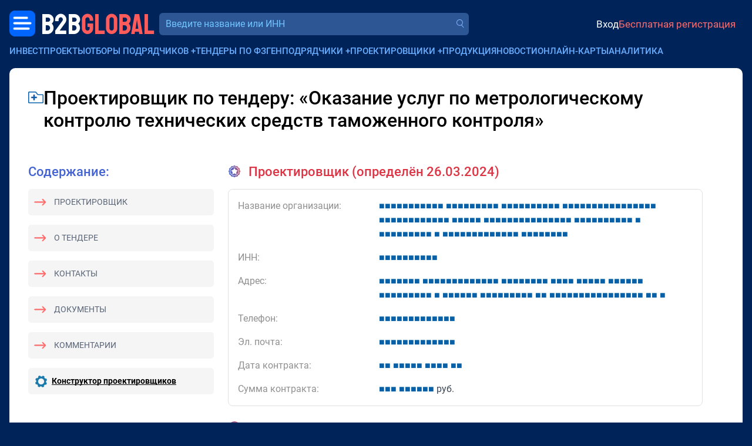

--- FILE ---
content_type: text/html; charset=utf-8
request_url: https://bbgl.ru/designer/5140324
body_size: 11987
content:
<!DOCTYPE html>
<html lang="ru">
<head>
		<title>Проектировщик Оказание услуг по метрологическому контролю технических средств таможенного контроля</title>
	<meta charset="UTF-8">
	<meta name="description" content="Проектировщик - Оказание услуг по метрологическому контролю технических средств таможенного контроля 954&nbsp;162.00 руб. Контакты">
	<meta name="viewport" content="width=device-width, initial-scale=1.0, shrink-to-fit=no">
	<meta name="yandex-verification" content="389adbfe5a1c98c4">
	<meta name="google-site-verification" content="iu0D96Yi5JwDJVVagCeyfkLhScW-idIZP3dX3WIdW3U">
	<meta name="csrf-token" content="_Gzg2nJYD1L93NXMHx4PcsBf21A8baQR">

	<meta property="og:title" content="Проектировщик Оказание услуг по метрологическому контролю технических средств таможенного контроля" />
	<meta property="og:description" content="Проектировщик - Оказание услуг по метрологическому контролю технических средств таможенного контроля 954&nbsp;162.00 руб. Контакты" />
	
		<link href="/css/bootstrap/5.3.2/bootstrap.min.css" rel="stylesheet">
		<link href="/css/2.0/main.css?v=59bb9cf5" rel="stylesheet">
		<link href="/css/2.0/jquery.easymodal.css?1.019" rel="stylesheet">
	<link href="/css/2.0/toastr.min.css?0.008" rel="stylesheet">
	<link href="/css/2.0/tippy/shift-away.css" rel="stylesheet">
	<link id="favicon" rel="shortcut icon" href="/ico/favicon.png">

	<script>
	const debugMode = false;
	const isLogged = false;
		</script>

	<style>
	.section-header__logo-block .logo {
		font-size: 26px;
	}

	.crm-notifications-block__total {
		margin: 0;
	}

	.section-header__profile-info .recent-messages-count:before {
	    position: relative;
	    top: 1px;
		width: 28px;
	    height: 28px;
	}

	.company-search-input {
		font-size: 16px;
	}

	@media (min-width: 345px) {
		.section-header__logo-block .logo {
		    font-size: 35px;
		    line-height: 24px;
		}
	}

	@media (min-width: 767px) {

		.section-header__logo-block .logo {
		    font-size: 49px;
		    line-height: 24px;
		}
	}
	
	@media (max-width: 767px) {

		.section-header__profile-info {
		    font-size: 14px;
		}

		.section-header__profile-info .ai-suggestions-limit:before,
		.section-header__profile-info .recent-messages-count:before {
			width: 24px;
		    height: 24px;
		}
	}
	
	@media (max-width: 1199px) {

		.section-header__search-form-block {
			width: 100%;
		}
	}
	</style>

</head>
<body>

	<!-- Yandex.Metrika counter -->
	<script type="text/javascript" >
	   (function(m,e,t,r,i,k,a){m[i]=m[i]||function(){(m[i].a=m[i].a||[]).push(arguments)};
	   m[i].l=1*new Date();for(var j=0;j<document.scripts.length;j++){if(document.scripts[j].src===r){return;}}
	   k=e.createElement(t),a=e.getElementsByTagName(t)[0],k.async=1,k.src=r,a.parentNode.insertBefore(k,a)})
	   (window, document, "script", "https://mc.yandex.ru/metrika/tag.js", "ym");
	   ym(19691611, "init", {
	        clickmap:true,
	        trackLinks:true,
	        accurateTrackBounce:true,
	        webvisor:true
	   });
	</script>
	<noscript><div><img src="https://mc.yandex.ru/watch/19691611" style="position:absolute; left:-9999px;" alt="" /></div></noscript>
	<!-- /Yandex.Metrika counter -->

	<div id="progress-bar" style="display: none;"></div>
	<div class="wrapper">
		
		<header class="section-header container-fluid px-0 mt-1 mt-sm-0">
			<div class="d-flex align-items-center justify-content-between gap-2 flex-wrap">
				<div class="section-header__logo-block order-0 ms-1 ms-sm-0">
					<div class="menu-dropdown-button menu-left">
						<a href="javascript:;" class="menu-dropdown-button__button-left"></a>
						<div class="menu-dropdown-left-container">
							<div class="menu-dropdown-left-container__inner row g-0">
								
		                        <div class="col-md-6 d-flex flex-column justify-content-between gap-3" style="padding: 1rem 1.25rem; background-color: #163d76;">

		                        	<div>		                        		
			                        	<div class="menu-dropdown-left__close text-end d-sm-none mb-3">
			                        		<a href="javascript:;" class="menu-dropdown-left__close-btn">Закрыть</a>
			                        	</div>
			                            <div class="menu-dropdown-left__title">Коммерческие заказчики:</div>
			                            <div class="mt-2">
				                            <a href="https://bbgl.ru/obekty-stroitelstva">База строящихся объектов</a>
			                            </div>
			                            <div class="mt-2">
			                            	<a href="https://bbgl.ru/genpodryadchiki">Генподрядчики</a>
			                            </div>
			                            <div class="mt-2">
				                            <a href="https://bbgl.ru/projektirovshiki">Проектировщики</a>
				                        </div>
			                            <div class="mt-2">
				                            <a href="https://bbgl.ru/vybor_podryadchika">Отборы подрядчиков и поставщиков</a>
				                        </div>
			                            <div class="mt-2">
				                            <a href="https://bbgl.ru/news">Новости нового строительства</a>
										</div>
			                            <div class="my-2">
				                            <a href="https://bbgl.ru/maps/projects">Карты строительных инвестпроектов</a>
										</div>

			                            <div class="menu-dropdown-left__title mt-4">Государственные заказчики:</div>
			                            <div class="mt-2">
				                            <a href="https://bbgl.ru/tenders">Официальные тендеры</a>
				                        </div>
			                            <div class="mt-2">
				                            <a href="https://bbgl.ru/subcontracts">Подрядчики гособъектов</a>
				                        </div>
			                            <div class="mt-2">
				                            <a href="https://bbgl.ru/designers">Проектировщики гособъектов</a>
				                        </div>
		                        	</div>
		                        	<br>
		                            <div class="d-flex align-items-center justify-content-between gap-3 mb-2">
		                                <a href="https://c4bb.ru" class="menu-dropdown-left__logo">
		                                    <img src="/images/2.0/menu-crm-logo.png" alt="" style="width: 50px;">
		                                    <div style="color: #FF6A6A; font-size: 16px; line-height: 120%; width: 80px; margin-left: .75rem;">
		                                    	<div style="color: #69AEFF;">CRM</div>
		                                    	<div>
		                                    		<span style="color: #ffffff; font-size: 14px;">B2B</span><span style="color: #FF6A6A; font-size: 14px;">GLOBAL</span>
		                                    	</div>
		                                    </div>
		                                </a>
		                                <a href="https://bbgl.ru/help" class="menu-dropdown-left__logo">
		                                    <img src="/images/2.0/menu-question.png" alt="" style="width: 33px;">
		                                    <span style="font-size: 14px; line-height: 120%; width: 80px; margin-left: .75rem;">
		                                    	<span style="color: #ffffff;">Частые</span>
		                                    	<span style="color: #FF6A6A;">вопросы</span>
		                                    </span>
		                                </a>
		                            </div>

		                        </div>
		                        <div class="col-md-6 d-flex flex-column justify-content-between gap-3" style="padding: 1rem 1.25rem;background-color: #0d3166;">
		                        	<div>
			                        	<div>
				                            <a href="https://bbgl.ru/analytics" class="menu-dropdown-left__title">Аналитика</a>
			                        	</div>
			                            <div class="mt-2">
				                            <a href="https://bbgl.ru/pdf">PDF-обзоры</a>
										</div>
			                            <div class="mt-2">
			                            	<a href="https://bbgl.ru/analytics">Анализ рынков</a>
			                            </div>
			                            <div class="mt-2">
				                            <a href="https://bbgl.ru/analytics/prepared-cards">Выборки данных</a>
										</div>
			                            <div class="mt-2">
				                            <a href="https://bbgl.ru/report-builders">Конструкторы данных</a>
				                        </div>
			                            <div class="mt-2">
				                            <a href="https://bbgl.ru/analytics/regions">Активность регионов</a>
				                        </div>
			                            <div class="mt-2">
				                            <a href="https://bbgl.ru/analytics/my-cards">Моя картотека</a>
				                        </div>

			                            <div class="menu-dropdown-left__title mt-4">Премиальные сервисы</div>
			                            <div class="mt-2">
				                            <a href="https://bbnt.ru/phone-search">Проверка номера</a>
				                        </div>
			                            <div class="mt-2">
				                            <a href="https://bbnt.ru/contacts-search">Поиск контактов</a>
				                        </div>
			                            <div class="mt-2">
				                            <a href="https://bbgl.ru/api">API данных</a>
				                        </div>
		                        	</div>
		                        	<br>
		                            <div class="d-flex align-items-center justify-content-between gap-3 mb-2">
		                                <a href="https://bbnt.ru" class="menu-dropdown-left__logo">
		                                    <img src="/images/2.0/menu-network-logo.png" alt="" style="width: 33px;">
		                                    <span style="color: #FF6A6A; font-size: 14px; line-height: 120%; width: 80px; margin-left: .75rem;">
		                                    	<span style="color: #ffffff;">Деловая</span>
		                                    	<span style="color: #FF6A6A;">сеть</span>
		                                    </span>
		                                </a>
		                                <a href="https://bbnt.ru/company-products" class="menu-dropdown-left__logo">
		                                    <img src="/images/2.0/menu-products.png" alt="" style="width: 36px; position: relative; top: -2px;">
		                                    <span style="color: #FF6A6A; font-size: 14px; line-height: 120%; width: 80px; margin-left: .75rem;">
		                                    	<span style="color: #ffffff;">Продукция</span>
		                                    	<span style="color: #FF6A6A;">компаний</span>
		                                    </span>
		                                </a>
		                            </div>
		                        </div>

							</div>
						</div>
					</div>
					<a href="https://bbgl.ru" class="logo ms-1">
	                    <span class="logo-text-1">B2B</span>
	                    <span class="logo-text-2">GLOBAL</span>
	                </a>
				</div>

				<div class="section-header__search-form-block ms-xl-2 order-5 order-xl-1 flex-fill">
					<form id="searchform_header" method="get" action="/searcher" autocomplete="off" class="d-block w-100">
						<div class="section-header__company-search-block mt-0 mt-1__ mt-lg-0__">
							<input type="text" name="query_all" value="" onkeyup="lookup_company(this, this.value);" onpaste="var $this=$(this); setTimeout(function(){$this.trigger('keyup');}, 100);" class="company-search-input" placeholder="Введите название или ИНН" data-suggestions-width="550">
							<a href="" class="company-search-submit"></a>
							<div class="suggestions"></div>
						</div>
					</form>
				</div>

				<div class="d-flex align-items-center justify-content-end flex-fill order-2 gap-2">
															<div class="section-header__profile-info py-2 py-sm-0 justify-content-start justify-content-sm-end ms-4 ps-3 ms-sm-0 ps-sm-0 flex-fill">
	                    <a href="https://bbnt.ru/signin?act=doSignInApp&source=https%3A%2F%2Fbbgl.ru%2Fdesigner%2F5140324" class="profile-signin">Вход</a>
	                    <a href="https://bbnt.ru/signup" class="profile-signup">Бесплатная регистрация</a>
					</div>
					
				</div>

								
	        				</div>
		</header>

		<div class="section-top-menu container-fluid mt-2 g-0 d-none d-xl-block">
			<ul class="section-top-menu__items list-inline m-0">
				<li class="list-inline-item">
					<a href="/obekty-stroitelstva">Инвестпроекты</a>
				</li>
				<li class="list-inline-item has-submenu">
					<a href="javascript:;">Отборы подрядчиков</a> <span class="submenu-target">+</span>
					<ul class="section-top-menu__submenu-list">
	                    <li>
	                        <a href="/otbory">В проектах и новостях</a>
	                    </li>
	                    <li>
	                        <a href="/vybor_podryadchika">На сайте</a>
	                    </li>
                    </ul>
				</li>
				<li class="list-inline-item">
					<a href="/oficialnye_tendery">Тендеры по ФЗ</a>
				</li>
				<li class="list-inline-item has-submenu">
					<a href="javascript:;">Генподрядчики</a> <span class="submenu-target">+</span>
					<ul class="section-top-menu__submenu-list">
	                    <li>
	                        <a href="/genpodryadchiki">Частные проекты</a>
	                    </li>
	                    <li>
	                        <a href="/subcontracts">Госпроекты</a>
	                    </li>
                    </ul>
				</li>
				<li class="list-inline-item has-submenu">
					<a href="javascript:;">Проектировщики</a> <span class="submenu-target">+</span>
					<ul class="section-top-menu__submenu-list">
	                    <li>
	                        <a href="/projektirovshiki">Частные проекты</a>
	                    </li>
	                    <li>
	                        <a href="/designers">Госпроекты</a>
	                    </li>
                    </ul>
				</li>
				<li class="list-inline-item">
					<a href="https://bbnt.ru/company-products">Продукция</a>
				</li>
				<li class="list-inline-item">
					<a href="/news">Новости</a>
				</li>
				<li class="list-inline-item">
					<a href="/maps/projects">Онлайн-карты</a>
				</li>
				<li class="list-inline-item">
					<a href="/analytics">Аналитика</a>
				</li>
			</ul>
		</div>

		
<style>
.section-page-main {
	background-color: #ffffff;
	padding: 2rem;
}

.tender-title {
	font-size: 32px;
	font-weight: 500;
	line-height: 120%;
	letter-spacing: 0;
	max-width: 90%;
	word-break: break-word;
}

.section-title {
    font-size: 22px;
    font-weight: 500;
    line-height: 120%;
    color: #4564D3;
}

.sidebar-content-block {
    border-radius: 5px;
    background: rgb(245, 245, 245);
    padding: 0.75rem;
    font-size: 14px;
}

.menu-link {
	color: #596576;
	text-transform: uppercase;
}

.menu-link.icon-l-arrow {
	position: relative;
	margin-left: 32px;
}

.menu-link.icon-l-arrow:before {
	content: '';
    display: block;
    position: absolute;
    top: -3px;
    left: -34px;
    width: 24px;
    height: 23px;
    background-image: url(/images/2.0/icons/icon-l-arrow.png);
    background-repeat: no-repeat;
    background-size: contain;
    transform: rotate(180deg);
}

.info-item-title {
	width: 240px;
	color: #909090;
}

.tender-text {
    font-size: 16px;
    font-weight: 400;
    /*line-height: 130%;*/
    letter-spacing: 0;
    color: #3C4656;
}

.similar-tenders__title {
    font-size: 35px;
    font-weight: 400;
    line-height: 35px;
}

.l-w-arrow {
    width: 140px;
    height: 35px;
    background-image: url(/images/2.0/l-w-arrow.png?1.0);
    background-repeat: no-repeat;
    background-size: contain;
    background-position: center;
}

.text-gradient {
    background-image: linear-gradient(to right, #4d51d1 10%, #C35F83 40%);
    color: transparent;
    -webkit-background-clip: text;
}

.disabled {
    opacity: .8;
    pointer-events: none;
}

.tender-contract-block {
	border: 1px #e2e0e0 solid;
    border-radius: 8px;
    padding: 1rem;
}

.tender-contractor-portrait-suggestion-block {
/*
	border: 2px #e2e0e0 dashed;
    border-radius: 8px;
    padding: 1rem;
    border-top: 1px #e2e0e0 solid;
    padding-top: 1.5rem;
*/
}

.h-line-solid {
    border-top: 1px #e2e0e0 solid;
    margin: 1.5rem 0;
}

@media (max-width: 1199px) {

	.info-item-title {
		width: 100%;
	}
}
</style>

<main class="section-page-main container-fluid mt-3" style="min-height: 50vh;">

	<div class="d-flex align-items-start gap-2">
		<a href="javascript:;" onclick="return Folders.add('designer', 5140324);" class="article-item__popover-i-dir mt-2" data-tippy-content="Добавить в папку" style="width: 26px; height: 20px;"></a>
		<h1 class="tender-title">Проектировщик по тендеру: &laquo;Оказание услуг по метрологическому контролю технических средств таможенного контроля&raquo;</h1>
	</div>

	<div class="mt-5 d-lg-none">
		<div class="section-title">Содержание:</div>
		<div class="sidebar-content-block mt-3">
			<a href="#tender-contractor" class="menu-link icon-l-arrow">Проектировщик</a>
		</div>
		<div class="sidebar-content-block mt-3">
			<a href="#tender-info" class="menu-link icon-l-arrow">О тендере</a>
		</div>
		<div class="sidebar-content-block mt-3">
			<a href="#tender-contacts" class="menu-link icon-l-arrow">Контакты</a>
		</div>
		<div class="sidebar-content-block mt-3">
			<a href="#tender-attachments" class="menu-link icon-l-arrow">Документы</a>
		</div>
		<div class="sidebar-content-block mt-3">
			<a href="#tender-comments" class="menu-link icon-l-arrow">Комментарии</a>
		</div>
	</div>

	<div class="row mt-5">

		<div class="section-page-main__sidebar s-wide col-lg-auto d-none d-lg-block">

			<div class="d-none d-lg-block">
				<div class="section-title">Содержание:</div>
				<div class="sidebar-content-block mt-3">
					<a href="#tender-contractor" class="menu-link icon-l-arrow">Проектировщик</a>
				</div>
				<div class="sidebar-content-block mt-3">
					<a href="#tender-info" class="menu-link icon-l-arrow">О тендере</a>
				</div>
				<div class="sidebar-content-block mt-3">
					<a href="#tender-contacts" class="menu-link icon-l-arrow">Контакты</a>
				</div>
				<div class="sidebar-content-block mt-3">
					<a href="#tender-attachments" class="menu-link icon-l-arrow">Документы</a>
				</div>
				<div class="sidebar-content-block mt-3">
					<a href="#tender-comments" class="menu-link icon-l-arrow">Комментарии</a>
				</div>
			</div>

			
			
			<div class="sidebar-content-block mt-3">
				<div class="d-flex align-items-center">
					<img src="/images/icon/icon-zum-settings.png" width="20" height="20">
					<a href="/report-tender-top-designers" class="fw-bold text-black u-cb-link ms-2">Конструктор проектировщиков</a>		
				</div>
			</div>

		</div>

		<div class="section-page-main__content tender-text col-md pe-3 pe-lg-5">

						<a name="tender-contractor"></a>
			<div class="tender-contracts-list">

				<div class="section-title title-icon icon-winner text-danger mb-3">
										Проектировщик (определён 26.03.2024)
									</div>

				
								<div class="tender-contract-block" data-tender-id="5140324" data-contract-id="4252316" data-contractor-inn="5262006584">

					<div class="row">
						<div class="info-item-title col-xl-3">Название организации:</div>
						<div class="col-xl">
							
														
							    								    <!--noindex-->
								    <a href="javascript:;" onclick="return Popup.get('signin-blueaccess');" class="blueaccess" rel="nofollow"><span class="s">&#9632;</span><span class="s">&#9632;</span><span class="s">&#9632;</span><span class="s">&#9632;</span><span class="s">&#9632;</span><span class="s">&#9632;</span><span class="s">&#9632;</span><span class="s">&#9632;</span><span class="s">&#9632;</span><span class="s">&#9632;</span><span class="s">&#9632;</span> <span class="s">&#9632;</span><span class="s">&#9632;</span><span class="s">&#9632;</span><span class="s">&#9632;</span><span class="s">&#9632;</span><span class="s">&#9632;</span><span class="s">&#9632;</span><span class="s">&#9632;</span><span class="s">&#9632;</span>  <span class="s">&#9632;</span><span class="s">&#9632;</span><span class="s">&#9632;</span><span class="s">&#9632;</span><span class="s">&#9632;</span><span class="s">&#9632;</span><span class="s">&#9632;</span><span class="s">&#9632;</span><span class="s">&#9632;</span><span class="s">&#9632;</span> <span class="s">&#9632;</span><span class="s">&#9632;</span><span class="s">&#9632;</span><span class="s">&#9632;</span><span class="s">&#9632;</span><span class="s">&#9632;</span><span class="s">&#9632;</span><span class="s">&#9632;</span><span class="s">&#9632;</span><span class="s">&#9632;</span><span class="s">&#9632;</span><span class="s">&#9632;</span><span class="s">&#9632;</span><span class="s">&#9632;</span><span class="s">&#9632;</span><span class="s">&#9632;</span> <span class="s">&#9632;</span><span class="s">&#9632;</span><span class="s">&#9632;</span><span class="s">&#9632;</span><span class="s">&#9632;</span><span class="s">&#9632;</span><span class="s">&#9632;</span><span class="s">&#9632;</span><span class="s">&#9632;</span><span class="s">&#9632;</span><span class="s">&#9632;</span><span class="s">&#9632;</span> <span class="s">&#9632;</span><span class="s">&#9632;</span><span class="s">&#9632;</span><span class="s">&#9632;</span><span class="s">&#9632;</span> <span class="s">&#9632;</span><span class="s">&#9632;</span><span class="s">&#9632;</span><span class="s">&#9632;</span><span class="s">&#9632;</span><span class="s">&#9632;</span><span class="s">&#9632;</span><span class="s">&#9632;</span><span class="s">&#9632;</span><span class="s">&#9632;</span><span class="s">&#9632;</span><span class="s">&#9632;</span><span class="s">&#9632;</span><span class="s">&#9632;</span><span class="s">&#9632;</span> <span class="s">&#9632;</span><span class="s">&#9632;</span><span class="s">&#9632;</span><span class="s">&#9632;</span><span class="s">&#9632;</span><span class="s">&#9632;</span><span class="s">&#9632;</span><span class="s">&#9632;</span><span class="s">&#9632;</span><span class="s">&#9632;</span> <span class="s">&#9632;</span> <span class="s">&#9632;</span><span class="s">&#9632;</span><span class="s">&#9632;</span><span class="s">&#9632;</span><span class="s">&#9632;</span><span class="s">&#9632;</span><span class="s">&#9632;</span><span class="s">&#9632;</span><span class="s">&#9632;</span> <span class="s">&#9632;</span> <span class="s">&#9632;</span><span class="s">&#9632;</span><span class="s">&#9632;</span><span class="s">&#9632;</span><span class="s">&#9632;</span><span class="s">&#9632;</span><span class="s">&#9632;</span><span class="s">&#9632;</span><span class="s">&#9632;</span><span class="s">&#9632;</span><span class="s">&#9632;</span><span class="s">&#9632;</span><span class="s">&#9632;</span> <span class="s">&#9632;</span><span class="s">&#9632;</span><span class="s">&#9632;</span><span class="s">&#9632;</span><span class="s">&#9632;</span><span class="s">&#9632;</span><span class="s">&#9632;</span><span class="s">&#9632;</span></a>
								    <!--/noindex-->
								    
							
						</div>
					</div>

					<div class="row mt-3">
						<div class="info-item-title col-xl-3">ИНН:</div>
						<div class="col-xl">    <!--noindex-->
    <a href="javascript:;" onclick="return Popup.get('signin-blueaccess');" class="blueaccess" rel="nofollow"><span class="s">&#9632;</span><span class="s">&#9632;</span><span class="s">&#9632;</span><span class="s">&#9632;</span><span class="s">&#9632;</span><span class="s">&#9632;</span><span class="s">&#9632;</span><span class="s">&#9632;</span><span class="s">&#9632;</span><span class="s">&#9632;</span></a>
    <!--/noindex--></div>
					</div>
					<div class="row mt-3">
						<div class="info-item-title col-xl-3">Адрес:</div>
						<div class="col-xl">    <!--noindex-->
    <a href="javascript:;" onclick="return Popup.get('signin-blueaccess');" class="blueaccess" rel="nofollow"><span class="s">&#9632;</span><span class="s">&#9632;</span><span class="s">&#9632;</span><span class="s">&#9632;</span><span class="s">&#9632;</span><span class="s">&#9632;</span><span class="s">&#9632;</span> <span class="s">&#9632;</span><span class="s">&#9632;</span><span class="s">&#9632;</span><span class="s">&#9632;</span><span class="s">&#9632;</span><span class="s">&#9632;</span><span class="s">&#9632;</span><span class="s">&#9632;</span><span class="s">&#9632;</span><span class="s">&#9632;</span><span class="s">&#9632;</span><span class="s">&#9632;</span><span class="s">&#9632;</span> <span class="s">&#9632;</span><span class="s">&#9632;</span><span class="s">&#9632;</span><span class="s">&#9632;</span><span class="s">&#9632;</span><span class="s">&#9632;</span><span class="s">&#9632;</span><span class="s">&#9632;</span> <span class="s">&#9632;</span><span class="s">&#9632;</span><span class="s">&#9632;</span><span class="s">&#9632;</span> <span class="s">&#9632;</span><span class="s">&#9632;</span><span class="s">&#9632;</span><span class="s">&#9632;</span><span class="s">&#9632;</span> <span class="s">&#9632;</span><span class="s">&#9632;</span><span class="s">&#9632;</span><span class="s">&#9632;</span><span class="s">&#9632;</span><span class="s">&#9632;</span> <span class="s">&#9632;</span><span class="s">&#9632;</span><span class="s">&#9632;</span><span class="s">&#9632;</span><span class="s">&#9632;</span><span class="s">&#9632;</span><span class="s">&#9632;</span><span class="s">&#9632;</span><span class="s">&#9632;</span> <span class="s">&#9632;</span> <span class="s">&#9632;</span><span class="s">&#9632;</span><span class="s">&#9632;</span><span class="s">&#9632;</span><span class="s">&#9632;</span><span class="s">&#9632;</span> <span class="s">&#9632;</span><span class="s">&#9632;</span><span class="s">&#9632;</span><span class="s">&#9632;</span><span class="s">&#9632;</span><span class="s">&#9632;</span><span class="s">&#9632;</span><span class="s">&#9632;</span><span class="s">&#9632;</span> <span class="s">&#9632;</span><span class="s">&#9632;</span> <span class="s">&#9632;</span><span class="s">&#9632;</span><span class="s">&#9632;</span><span class="s">&#9632;</span><span class="s">&#9632;</span><span class="s">&#9632;</span><span class="s">&#9632;</span><span class="s">&#9632;</span><span class="s">&#9632;</span><span class="s">&#9632;</span><span class="s">&#9632;</span><span class="s">&#9632;</span><span class="s">&#9632;</span><span class="s">&#9632;</span><span class="s">&#9632;</span><span class="s">&#9632;</span> <span class="s">&#9632;</span><span class="s">&#9632;</span> <span class="s">&#9632;</span></a>
    <!--/noindex--></div>
					</div>

										<div class="row mt-3">
						<div class="info-item-title col-xl-3">Телефон:</div>
						<div class="col-xl">    <!--noindex-->
    <a href="javascript:;" onclick="return Popup.get('signin-blueaccess');" class="blueaccess" rel="nofollow"><span class="s">&#9632;</span><span class="s">&#9632;</span><span class="s">&#9632;</span><span class="s">&#9632;</span><span class="s">&#9632;</span><span class="s">&#9632;</span><span class="s">&#9632;</span><span class="s">&#9632;</span><span class="s">&#9632;</span><span class="s">&#9632;</span><span class="s">&#9632;</span><span class="s">&#9632;</span><span class="s">&#9632;</span></a>
    <!--/noindex--></div>
					</div>
					
										<div class="row mt-3">
						<div class="info-item-title col-xl-3">Эл. почта:</div>
						<div class="col-xl">    <!--noindex-->
    <a href="javascript:;" onclick="return Popup.get('signin-blueaccess');" class="blueaccess" rel="nofollow"><span class="s">&#9632;</span><span class="s">&#9632;</span><span class="s">&#9632;</span><span class="s">&#9632;</span><span class="s">&#9632;</span><span class="s">&#9632;</span><span class="s">&#9632;</span><span class="s">&#9632;</span><span class="s">&#9632;</span><span class="s">&#9632;</span><span class="s">&#9632;</span><span class="s">&#9632;</span><span class="s">&#9632;</span></a>
    <!--/noindex--></div>
					</div>
										
					<div class="row mt-3">
						<div class="info-item-title col-xl-3">Дата контракта:</div>
						<div class="col-xl">    <!--noindex-->
    <a href="javascript:;" onclick="return Popup.get('signin-blueaccess');" class="blueaccess" rel="nofollow"><span class="s">&#9632;</span><span class="s">&#9632;</span> <span class="s">&#9632;</span><span class="s">&#9632;</span><span class="s">&#9632;</span><span class="s">&#9632;</span><span class="s">&#9632;</span> <span class="s">&#9632;</span><span class="s">&#9632;</span><span class="s">&#9632;</span><span class="s">&#9632;</span> <span class="s">&#9632;</span><span class="s">&#9632;</span></a>
    <!--/noindex--></div>
					</div>
					<div class="row mt-3">
						<div class="info-item-title col-xl-3">Сумма контракта:</div>
						<div class="col-xl">    <!--noindex-->
    <a href="javascript:;" onclick="return Popup.get('signin-blueaccess');" class="blueaccess" rel="nofollow"><span class="s">&#9632;</span><span class="s">&#9632;</span><span class="s">&#9632;</span> <span class="s">&#9632;</span><span class="s">&#9632;</span><span class="s">&#9632;</span><span class="s">&#9632;</span><span class="s">&#9632;</span><span class="s">&#9632;</span></a>
    <!--/noindex--> руб.</div>
					</div>

														</div>
				<br>
							</div>
			
			<a name="tender-info"></a>
			<div class="section-title title-icon icon-info mb-4">О тендере</div>

			
						<div class="row mt-3">
				<div class="info-item-title col-xl-3">Название тендерной площадки:</div>
				<div class="col-xl">
					<div>
						ЭТП Газпромбанк					</div>
										<div>
												https://etpgpb.ru					</div>
										
				</div>
			</div>
			
			<div class="row mt-3">
				<div class="info-item-title col-xl-3">Описание:</div>
				<div class="col-xl">Оказание услуг по метрологическому контролю технических средств таможенного контроля</div>
			</div>
			<div class="row mt-3">
				<div class="info-item-title col-xl-3">Дата публикации:</div>
				<div class="col-xl">28 февраля 2024 г.</div>
			</div>
			<div class="row mt-3">
				<div class="info-item-title col-xl-3">Дата окончания подачи заявок:</div>
				<div class="col-xl">12 марта 2024 г.</div>
			</div>

			
						<div class="row p-3">
				<div class="info-item-title col-xl-3"></div>
				<div class="col-xl p-0">
				    <!--noindex-->
				    <a href="javascript:;" onclick="return Popup.get('signin-blueaccess');" class="btn btn-primary" rel="nofollow">Зарегистрируйтесь, чтобы открыть информацию</a>
				    <!--/noindex-->
				</div>
			</div>
			
			<div class="row mt-3">
				<div class="info-item-title col-xl-3">Заказчик тендера:</div>
				<div class="col-xl">
					
											    <!--noindex-->
    <a href="javascript:;" onclick="return Popup.get('signin-blueaccess');" class="blueaccess" rel="nofollow"><span class="s">&#9632;</span><span class="s">&#9632;</span><span class="s">&#9632;</span><span class="s">&#9632;</span><span class="s">&#9632;</span><span class="s">&#9632;</span><span class="s">&#9632;</span><span class="s">&#9632;</span><span class="s">&#9632;</span><span class="s">&#9632;</span><span class="s">&#9632;</span> <span class="s">&#9632;</span><span class="s">&#9632;</span><span class="s">&#9632;</span><span class="s">&#9632;</span><span class="s">&#9632;</span><span class="s">&#9632;</span><span class="s">&#9632;</span><span class="s">&#9632;</span><span class="s">&#9632;</span><span class="s">&#9632;</span> <span class="s">&#9632;</span><span class="s">&#9632;</span><span class="s">&#9632;</span><span class="s">&#9632;</span><span class="s">&#9632;</span><span class="s">&#9632;</span><span class="s">&#9632;</span><span class="s">&#9632;</span><span class="s">&#9632;</span><span class="s">&#9632;</span></a>
    <!--/noindex-->					
				</div>
			</div>
			<div class="row mt-3">
				<div class="info-item-title col-xl-3">ИНН:</div>
				<div class="col-xl">    <!--noindex-->
    <a href="javascript:;" onclick="return Popup.get('signin-blueaccess');" class="blueaccess" rel="nofollow"><span class="s">&#9632;</span><span class="s">&#9632;</span><span class="s">&#9632;</span><span class="s">&#9632;</span><span class="s">&#9632;</span><span class="s">&#9632;</span><span class="s">&#9632;</span><span class="s">&#9632;</span><span class="s">&#9632;</span><span class="s">&#9632;</span></a>
    <!--/noindex--></div>
			</div>
			<div class="row mt-3">
				<div class="info-item-title col-xl-3">Форма закупки:</div>
				<div class="col-xl">Электронный аукцион</div>
			</div>
			<div class="row mt-3">
				<div class="info-item-title col-xl-3">Регион:</div>
				<div class="col-xl">    <!--noindex-->
    <a href="javascript:;" onclick="return Popup.get('signin-blueaccess');" class="blueaccess" rel="nofollow"><span class="s">&#9632;</span><span class="s">&#9632;</span><span class="s">&#9632;</span><span class="s">&#9632;</span><span class="s">&#9632;</span><span class="s">&#9632;</span><span class="s">&#9632;</span><span class="s">&#9632;</span><span class="s">&#9632;</span><span class="s">&#9632;</span><span class="s">&#9632;</span><span class="s">&#9632;</span><span class="s">&#9632;</span> <span class="s">&#9632;</span><span class="s">&#9632;</span><span class="s">&#9632;</span><span class="s">&#9632;</span><span class="s">&#9632;</span><span class="s">&#9632;</span><span class="s">&#9632;</span></a>
    <!--/noindex--></div>
			</div>
			<div class="row mt-3">
				<div class="info-item-title col-xl-3">ФЗ:</div>
				<div class="col-xl">44</div>
			</div>
			<div class="row mt-3">
				<div class="info-item-title col-xl-3">ОКПД-2:</div>
				<div class="col-xl">
										<ul style="list-style: none; padding: 0; margin: 0;">
												<li class="mb-3">
							<div style="font-size: 14px; color: #909090;">71.12.40.129</div>
							<div>Услуги в области метрологии прочие, не включенные в другие группировки</div>
						</li>
											</ul>
					
				</div>
			</div>
			<div class="row mt-3">
				<div class="info-item-title col-xl-3">Цена:</div>
				<div class="col-xl">
					    <!--noindex-->
    <a href="javascript:;" onclick="return Popup.get('signin-blueaccess');" class="blueaccess" rel="nofollow"><span class="s">&#9632;</span><span class="s">&#9632;</span><span class="s">&#9632;</span><span class="s">&#9632;</span><span class="s">&#9632;</span><span class="s">&#9632;</span><span class="s">&#9632;</span><span class="s">&#9632;</span><span class="s">&#9632;</span><span class="s">&#9632;</span><span class="s">&#9632;</span><span class="s">&#9632;</span></a>
    <!--/noindex--> руб.				</div>
			</div>
			<br>
			<br>

			<a name="tender-contacts"></a>
			<div class="section-title title-icon icon-contacts mb-4">Контакты</div>

			<div class="row">
				<div class="info-item-title col-xl-3">Почтовый адрес:</div>
				<div class="col-xl">    <!--noindex-->
    <a href="javascript:;" onclick="return Popup.get('signin-blueaccess');" class="blueaccess" rel="nofollow"><span class="s">&#9632;</span><span class="s">&#9632;</span><span class="s">&#9632;</span><span class="s">&#9632;</span><span class="s">&#9632;</span><span class="s">&#9632;</span><span class="s">&#9632;</span><span class="s">&#9632;</span><span class="s">&#9632;</span><span class="s">&#9632;</span> <span class="s">&#9632;</span><span class="s">&#9632;</span><span class="s">&#9632;</span><span class="s">&#9632;</span><span class="s">&#9632;</span><span class="s">&#9632;</span><span class="s">&#9632;</span><span class="s">&#9632;</span><span class="s">&#9632;</span><span class="s">&#9632;</span> <span class="s">&#9632;</span><span class="s">&#9632;</span><span class="s">&#9632;</span><span class="s">&#9632;</span><span class="s">&#9632;</span><span class="s">&#9632;</span><span class="s">&#9632;</span> <span class="s">&#9632;</span><span class="s">&#9632;</span><span class="s">&#9632;</span><span class="s">&#9632;</span><span class="s">&#9632;</span><span class="s">&#9632;</span><span class="s">&#9632;</span><span class="s">&#9632;</span><span class="s">&#9632;</span><span class="s">&#9632;</span><span class="s">&#9632;</span><span class="s">&#9632;</span><span class="s">&#9632;</span> <span class="s">&#9632;</span><span class="s">&#9632;</span><span class="s">&#9632;</span><span class="s">&#9632;</span> <span class="s">&#9632;</span><span class="s">&#9632;</span><span class="s">&#9632;</span><span class="s">&#9632;</span><span class="s">&#9632;</span><span class="s">&#9632;</span> <span class="s">&#9632;</span><span class="s">&#9632;</span><span class="s">&#9632;</span><span class="s">&#9632;</span><span class="s">&#9632;</span><span class="s">&#9632;</span><span class="s">&#9632;</span><span class="s">&#9632;</span> <span class="s">&#9632;</span><span class="s">&#9632;</span> <span class="s">&#9632;</span><span class="s">&#9632;</span><span class="s">&#9632;</span><span class="s">&#9632;</span><span class="s">&#9632;</span> <span class="s">&#9632;</span><span class="s">&#9632;</span><span class="s">&#9632;</span><span class="s">&#9632;</span><span class="s">&#9632;</span><span class="s">&#9632;</span><span class="s">&#9632;</span><span class="s">&#9632;</span> <span class="s">&#9632;</span><span class="s">&#9632;</span><span class="s">&#9632;</span> <span class="s">&#9632;</span><span class="s">&#9632;</span> <span class="s">&#9632;</span><span class="s">&#9632;</span><span class="s">&#9632;</span><span class="s">&#9632;</span><span class="s">&#9632;</span><span class="s">&#9632;</span><span class="s">&#9632;</span><span class="s">&#9632;</span><span class="s">&#9632;</span> <span class="s">&#9632;</span></a>
    <!--/noindex--></div>
			</div>
			<div class="row mt-3">
				<div class="info-item-title col-xl-3">Фактический адрес:</div>
				<div class="col-xl">    <!--noindex-->
    <a href="javascript:;" onclick="return Popup.get('signin-blueaccess');" class="blueaccess" rel="nofollow"><span class="s">&#9632;</span><span class="s">&#9632;</span><span class="s">&#9632;</span><span class="s">&#9632;</span><span class="s">&#9632;</span><span class="s">&#9632;</span><span class="s">&#9632;</span><span class="s">&#9632;</span><span class="s">&#9632;</span><span class="s">&#9632;</span> <span class="s">&#9632;</span><span class="s">&#9632;</span><span class="s">&#9632;</span><span class="s">&#9632;</span><span class="s">&#9632;</span><span class="s">&#9632;</span><span class="s">&#9632;</span><span class="s">&#9632;</span><span class="s">&#9632;</span><span class="s">&#9632;</span> <span class="s">&#9632;</span><span class="s">&#9632;</span><span class="s">&#9632;</span><span class="s">&#9632;</span><span class="s">&#9632;</span><span class="s">&#9632;</span><span class="s">&#9632;</span> <span class="s">&#9632;</span><span class="s">&#9632;</span><span class="s">&#9632;</span><span class="s">&#9632;</span><span class="s">&#9632;</span><span class="s">&#9632;</span><span class="s">&#9632;</span><span class="s">&#9632;</span><span class="s">&#9632;</span><span class="s">&#9632;</span><span class="s">&#9632;</span><span class="s">&#9632;</span><span class="s">&#9632;</span> <span class="s">&#9632;</span><span class="s">&#9632;</span><span class="s">&#9632;</span><span class="s">&#9632;</span> <span class="s">&#9632;</span><span class="s">&#9632;</span><span class="s">&#9632;</span><span class="s">&#9632;</span><span class="s">&#9632;</span><span class="s">&#9632;</span> <span class="s">&#9632;</span><span class="s">&#9632;</span><span class="s">&#9632;</span><span class="s">&#9632;</span><span class="s">&#9632;</span><span class="s">&#9632;</span><span class="s">&#9632;</span><span class="s">&#9632;</span> <span class="s">&#9632;</span><span class="s">&#9632;</span> <span class="s">&#9632;</span><span class="s">&#9632;</span><span class="s">&#9632;</span><span class="s">&#9632;</span><span class="s">&#9632;</span> <span class="s">&#9632;</span><span class="s">&#9632;</span><span class="s">&#9632;</span><span class="s">&#9632;</span><span class="s">&#9632;</span><span class="s">&#9632;</span><span class="s">&#9632;</span><span class="s">&#9632;</span> <span class="s">&#9632;</span><span class="s">&#9632;</span><span class="s">&#9632;</span> <span class="s">&#9632;</span><span class="s">&#9632;</span> <span class="s">&#9632;</span><span class="s">&#9632;</span><span class="s">&#9632;</span><span class="s">&#9632;</span><span class="s">&#9632;</span><span class="s">&#9632;</span><span class="s">&#9632;</span><span class="s">&#9632;</span><span class="s">&#9632;</span> <span class="s">&#9632;</span></a>
    <!--/noindex--></div>
			</div>
			<div class="row mt-3">
				<div class="info-item-title col-xl-3">Контактное лицо:</div>
				<div class="col-xl">    <!--noindex-->
    <a href="javascript:;" onclick="return Popup.get('signin-blueaccess');" class="blueaccess" rel="nofollow"><span class="s">&#9632;</span><span class="s">&#9632;</span><span class="s">&#9632;</span><span class="s">&#9632;</span><span class="s">&#9632;</span> <span class="s">&#9632;</span><span class="s">&#9632;</span><span class="s">&#9632;</span><span class="s">&#9632;</span><span class="s">&#9632;</span><span class="s">&#9632;</span><span class="s">&#9632;</span> <span class="s">&#9632;</span><span class="s">&#9632;</span><span class="s">&#9632;</span><span class="s">&#9632;</span><span class="s">&#9632;</span><span class="s">&#9632;</span><span class="s">&#9632;</span><span class="s">&#9632;</span><span class="s">&#9632;</span><span class="s">&#9632;</span><span class="s">&#9632;</span><span class="s">&#9632;</span></a>
    <!--/noindex--></div>
			</div>
			<div class="row mt-3">
				<div class="info-item-title col-xl-3">E-mail:</div>
				<div class="col-xl">    <!--noindex-->
    <a href="javascript:;" onclick="return Popup.get('signin-blueaccess');" class="blueaccess" rel="nofollow"><span class="s">&#9632;</span><span class="s">&#9632;</span><span class="s">&#9632;</span><span class="s">&#9632;</span><span class="s">&#9632;</span><span class="s">&#9632;</span><span class="s">&#9632;</span><span class="s">&#9632;</span><span class="s">&#9632;</span><span class="s">&#9632;</span><span class="s">&#9632;</span><span class="s">&#9632;</span><span class="s">&#9632;</span><span class="s">&#9632;</span><span class="s">&#9632;</span><span class="s">&#9632;</span><span class="s">&#9632;</span><span class="s">&#9632;</span><span class="s">&#9632;</span><span class="s">&#9632;</span><span class="s">&#9632;</span><span class="s">&#9632;</span><span class="s">&#9632;</span><span class="s">&#9632;</span><span class="s">&#9632;</span><span class="s">&#9632;</span></a>
    <!--/noindex--></div>
			</div>
			<div class="row mt-3">
				<div class="info-item-title col-xl-3">Телефон:</div>
				<div class="col-xl">    <!--noindex-->
    <a href="javascript:;" onclick="return Popup.get('signin-blueaccess');" class="blueaccess" rel="nofollow"><span class="s">&#9632;</span><span class="s">&#9632;</span><span class="s">&#9632;</span><span class="s">&#9632;</span><span class="s">&#9632;</span><span class="s">&#9632;</span><span class="s">&#9632;</span><span class="s">&#9632;</span><span class="s">&#9632;</span><span class="s">&#9632;</span><span class="s">&#9632;</span><span class="s">&#9632;</span><span class="s">&#9632;</span></a>
    <!--/noindex--></div>
			</div>
			<div class="row mt-3">
				<div class="info-item-title col-xl-3">Факс:</div>
				<div class="col-xl">&mdash;</div>
			</div>
			<br>
			<br>

			<a name="tender-attachments"></a>
			<div class="section-title title-icon icon-attachments mb-4">Документы</div>

						<ul class="mb-0 ps-4" style="list-style: circle;">
								<li class="mt-3">
										<a href="javascript:;" onclick="return Popup.get('signin-blueaccess');" id="filename-2522918894" class="blueaccess"><span class="s">&#9632;</span><span class="s">&#9632;</span><span class="s">&#9632;</span><span class="s">&#9632;</span><span class="s">&#9632;</span><span class="s">&#9632;</span><span class="s">&#9632;</span><span class="s">&#9632;</span><span class="s">&#9632;</span><span class="s">&#9632;</span> <span class="s">&#9632;</span> <span class="s">&#9632;</span><span class="s">&#9632;</span><span class="s">&#9632;</span><span class="s">&#9632;</span><span class="s">&#9632;</span></a>
										
				</li>
								<li class="mt-3">
										<a href="javascript:;" onclick="return Popup.get('signin-blueaccess');" id="filename-2581859318" class="blueaccess"><span class="s">&#9632;</span><span class="s">&#9632;</span><span class="s">&#9632;</span><span class="s">&#9632;</span><span class="s">&#9632;</span><span class="s">&#9632;</span><span class="s">&#9632;</span><span class="s">&#9632;</span><span class="s">&#9632;</span><span class="s">&#9632;</span> <span class="s">&#9632;</span> <span class="s">&#9632;</span> <span class="s">&#9632;</span> <span class="s">&#9632;</span><span class="s">&#9632;</span><span class="s">&#9632;</span><span class="s">&#9632;</span><span class="s">&#9632;</span><span class="s">&#9632;</span><span class="s">&#9632;</span></a>
										
				</li>
								<li class="mt-3">
										<a href="javascript:;" onclick="return Popup.get('signin-blueaccess');" id="filename-3174853637" class="blueaccess"><span class="s">&#9632;</span><span class="s">&#9632;</span><span class="s">&#9632;</span><span class="s">&#9632;</span><span class="s">&#9632;</span><span class="s">&#9632;</span><span class="s">&#9632;</span><span class="s">&#9632;</span><span class="s">&#9632;</span><span class="s">&#9632;</span> <span class="s">&#9632;</span> <span class="s">&#9632;</span> <span class="s">&#9632;</span><span class="s">&#9632;</span><span class="s">&#9632;</span><span class="s">&#9632;</span><span class="s">&#9632;</span><span class="s">&#9632;</span><span class="s">&#9632;</span></a>
										
				</li>
								<li class="mt-3">
										<a href="javascript:;" onclick="return Popup.get('signin-blueaccess');" id="filename-1298975741" class="blueaccess"><span class="s">&#9632;</span><span class="s">&#9632;</span><span class="s">&#9632;</span><span class="s">&#9632;</span><span class="s">&#9632;</span><span class="s">&#9632;</span><span class="s">&#9632;</span><span class="s">&#9632;</span><span class="s">&#9632;</span><span class="s">&#9632;</span> <span class="s">&#9632;</span> <span class="s">&#9632;</span><span class="s">&#9632;</span><span class="s">&#9632;</span><span class="s">&#9632;</span><span class="s">&#9632;</span><span class="s">&#9632;</span></a>
										
				</li>
								<li class="mt-3">
										<a href="javascript:;" onclick="return Popup.get('signin-blueaccess');" id="filename-10775286" class="blueaccess"><span class="s">&#9632;</span><span class="s">&#9632;</span><span class="s">&#9632;</span><span class="s">&#9632;</span><span class="s">&#9632;</span><span class="s">&#9632;</span><span class="s">&#9632;</span><span class="s">&#9632;</span><span class="s">&#9632;</span><span class="s">&#9632;</span> <span class="s">&#9632;</span> <span class="s">&#9632;</span><span class="s">&#9632;</span><span class="s">&#9632;</span><span class="s">&#9632;</span><span class="s">&#9632;</span><span class="s">&#9632;</span></a>
										
				</li>
							</ul>
			
			<br>
			<br>

			
						<div>
								<a href="javascript:;" onclick="return Popup.get('signin-blueaccess');" class="btn btn-primary btn-wide">Подробнее</a>
							</div>
			
						<div class="mt-3">
								<a href="javascript:;" onclick="return Popup.get('signin-blueaccess');" class="btn btn-secondary btn-wide">Документация</a>
							</div>
			
						<div class="mt-3">
								<a href="javascript:;" onclick="return Popup.get('signin-blueaccess');" class="btn btn-light btn-wide">Журнал событий</a>
							</div>
			
			<div class="share-block mt-5">
				<div class="share-items">
					<a href="https://t.me/share/url?url=https%3A%2F%2Fbbgl.ru%2Fdesigner%2F5140324&text=Посмотри тендер: %D0%9E%D0%BA%D0%B0%D0%B7%D0%B0%D0%BD%D0%B8%D0%B5%20%D1%83%D1%81%D0%BB%D1%83%D0%B3%20%D0%BF%D0%BE%20%D0%BC%D0%B5%D1%82%D1%80%D0%BE%D0%BB%D0%BE%D0%B3%D0%B8%D1%87%D0%B5%D1%81%D0%BA%D0%BE%D0%BC%D1%83%20%D0%BA%D0%BE%D0%BD%D1%82%D1%80%D0%BE%D0%BB%D1%8E%20%D1%82%D0%B5%D1%85%D0%BD%D0%B8%D1%87%D0%B5%D1%81%D0%BA%D0%B8%D1%85%20%D1%81%D1%80%D0%B5%D0%B4%D1%81%D1%82%D0%B2%20%D1%82%D0%B0%D0%BC%D0%BE%D0%B6%D0%B5%D0%BD%D0%BD%D0%BE%D0%B3%D0%BE%20%D0%BA%D0%BE%D0%BD%D1%82%D1%80%D0%BE%D0%BB%D1%8F" target="_blank"><img src="/images/2.0/icons/icon-telegram.png" class="share-item-icon" alt="Telegram" data-tippy-content="Поделиться в Telegram"></a>
					<a href="https://api.whatsapp.com/send?text=Посмотри тендер: %D0%9E%D0%BA%D0%B0%D0%B7%D0%B0%D0%BD%D0%B8%D0%B5%20%D1%83%D1%81%D0%BB%D1%83%D0%B3%20%D0%BF%D0%BE%20%D0%BC%D0%B5%D1%82%D1%80%D0%BE%D0%BB%D0%BE%D0%B3%D0%B8%D1%87%D0%B5%D1%81%D0%BA%D0%BE%D0%BC%D1%83%20%D0%BA%D0%BE%D0%BD%D1%82%D1%80%D0%BE%D0%BB%D1%8E%20%D1%82%D0%B5%D1%85%D0%BD%D0%B8%D1%87%D0%B5%D1%81%D0%BA%D0%B8%D1%85%20%D1%81%D1%80%D0%B5%D0%B4%D1%81%D1%82%D0%B2%20%D1%82%D0%B0%D0%BC%D0%BE%D0%B6%D0%B5%D0%BD%D0%BD%D0%BE%D0%B3%D0%BE%20%D0%BA%D0%BE%D0%BD%D1%82%D1%80%D0%BE%D0%BB%D1%8F%20https%3A%2F%2Fbbgl.ru%2Fdesigner%2F5140324" target="_blank"><img src="/images/2.0/icons/icon-whatsapp.png" class="share-item-icon" alt="Whatsapp" data-tippy-content="Поделиться в WhatsApp"></a>
					<a href="https://vk.com/share.php?url=https%3A%2F%2Fbbgl.ru%2Fdesigner%2F5140324&title=Посмотри тендер: %D0%9E%D0%BA%D0%B0%D0%B7%D0%B0%D0%BD%D0%B8%D0%B5%20%D1%83%D1%81%D0%BB%D1%83%D0%B3%20%D0%BF%D0%BE%20%D0%BC%D0%B5%D1%82%D1%80%D0%BE%D0%BB%D0%BE%D0%B3%D0%B8%D1%87%D0%B5%D1%81%D0%BA%D0%BE%D0%BC%D1%83%20%D0%BA%D0%BE%D0%BD%D1%82%D1%80%D0%BE%D0%BB%D1%8E%20%D1%82%D0%B5%D1%85%D0%BD%D0%B8%D1%87%D0%B5%D1%81%D0%BA%D0%B8%D1%85%20%D1%81%D1%80%D0%B5%D0%B4%D1%81%D1%82%D0%B2%20%D1%82%D0%B0%D0%BC%D0%BE%D0%B6%D0%B5%D0%BD%D0%BD%D0%BE%D0%B3%D0%BE%20%D0%BA%D0%BE%D0%BD%D1%82%D1%80%D0%BE%D0%BB%D1%8F" target="_blank"><img src="/images/2.0/icons/icon-vk.png" class="share-item-icon" alt="VK" data-tippy-content="Поделиться в ВКонтакте"></a>
				</div>
				<div class="share-crm-button">
                                        <a href="javascript:;" onclick="return Popup.get('signin-blueaccess');" class="btn-crm-import btn-wide">Перенести в CRM</a>
                    				</div>
			</div>
			<br>

            
            	            <br>
	            <div class="similar-tenders__title mb-4">Тендеры, выигранные данным проектировщиком</div>
	            				<div class="article-item">
					<div class="article-item__top">
						<a href="/designer/6526216" class="article-item__title">Проведение периодической поверки/калибровки, КТС МИ (контроль технического состояния медицинских изделия), аттестации и МКС (метрологический контроль состояния) средств измерений ФГБУЗ КБ № 50 ФМБА России.</a>
					</div>
					<div class="article-item__bottom mt-3">
						<div class="d-flex align-items-center">
							<img src="/images/2.0/icons/icon-t-calendar-r.png" width="20" height="20" class="me-2">
							<span>4 сентября 2025 г.</span>
						</div>
						<div class="d-flex align-items-center mt-2">
							<img src="/images/2.0/icons/icon-t-money.png" width="20" height="20" class="me-2">
							<span>3 909 146.72 руб.</span>
						</div>
					</div>
				</div>
	            				<div class="article-item">
					<div class="article-item__top">
						<a href="/designer/6498111" class="article-item__title">Оказание услуг по поверке комплексов измерительных  с видеофиксацией "Кордон-М" и Скат-ПП</a>
					</div>
					<div class="article-item__bottom mt-3">
						<div class="d-flex align-items-center">
							<img src="/images/2.0/icons/icon-t-calendar-r.png" width="20" height="20" class="me-2">
							<span>25 августа 2025 г.</span>
						</div>
						<div class="d-flex align-items-center mt-2">
							<img src="/images/2.0/icons/icon-t-money.png" width="20" height="20" class="me-2">
							<span>1 300 000.00 руб.</span>
						</div>
					</div>
				</div>
	            				<div class="article-item">
					<div class="article-item__top">
						<a href="/designer/5941198" class="article-item__title">Поверка средств измерения</a>
					</div>
					<div class="article-item__bottom mt-3">
						<div class="d-flex align-items-center">
							<img src="/images/2.0/icons/icon-t-calendar-r.png" width="20" height="20" class="me-2">
							<span>24 февраля 2025 г.</span>
						</div>
						<div class="d-flex align-items-center mt-2">
							<img src="/images/2.0/icons/icon-t-money.png" width="20" height="20" class="me-2">
							<span>1 100 146.29 руб.</span>
						</div>
					</div>
				</div>
	            				<div class="article-item">
					<div class="article-item__top">
						<a href="/designer/5931875" class="article-item__title">Оказание услуг по поверке, калибровке и инструментальному контролю технического состояния средств измерения медицинского назначения</a>
					</div>
					<div class="article-item__bottom mt-3">
						<div class="d-flex align-items-center">
							<img src="/images/2.0/icons/icon-t-calendar-r.png" width="20" height="20" class="me-2">
							<span>20 февраля 2025 г.</span>
						</div>
						<div class="d-flex align-items-center mt-2">
							<img src="/images/2.0/icons/icon-t-money.png" width="20" height="20" class="me-2">
							<span>1 025 818.98 руб.</span>
						</div>
					</div>
				</div>
	            				<div class="article-item">
					<div class="article-item__top">
						<a href="/designer/5928280" class="article-item__title">Оказание услуг по поверке, калибровке и инструментальному контролю технического состояния средств измерения</a>
					</div>
					<div class="article-item__bottom mt-3">
						<div class="d-flex align-items-center">
							<img src="/images/2.0/icons/icon-t-calendar-r.png" width="20" height="20" class="me-2">
							<span>19 февраля 2025 г.</span>
						</div>
						<div class="d-flex align-items-center mt-2">
							<img src="/images/2.0/icons/icon-t-money.png" width="20" height="20" class="me-2">
							<span>1 798 321.58 руб.</span>
						</div>
					</div>
				</div>
	            				<div class="article-item">
					<div class="article-item__top">
						<a href="/designer/5922009" class="article-item__title">Оказание услуг  по поверке средств измерений  для нужд ФГБУ "ЦЛАТИ по ПФО"</a>
					</div>
					<div class="article-item__bottom mt-3">
						<div class="d-flex align-items-center">
							<img src="/images/2.0/icons/icon-t-calendar-r.png" width="20" height="20" class="me-2">
							<span>18 февраля 2025 г.</span>
						</div>
						<div class="d-flex align-items-center mt-2">
							<img src="/images/2.0/icons/icon-t-money.png" width="20" height="20" class="me-2">
							<span>1 290 040.09 руб.</span>
						</div>
					</div>
				</div>
	            				<div class="article-item">
					<div class="article-item__top">
						<a href="/designer/5911428" class="article-item__title">Поверка средств измерения</a>
					</div>
					<div class="article-item__bottom mt-3">
						<div class="d-flex align-items-center">
							<img src="/images/2.0/icons/icon-t-calendar-r.png" width="20" height="20" class="me-2">
							<span>14 февраля 2025 г.</span>
						</div>
						<div class="d-flex align-items-center mt-2">
							<img src="/images/2.0/icons/icon-t-money.png" width="20" height="20" class="me-2">
							<span>2 099 206.09 руб.</span>
						</div>
					</div>
				</div>
	            				<div class="article-item">
					<div class="article-item__top">
						<a href="/designer/5380476" class="article-item__title">Проведение периодической поверки средств измерений ФГБУЗ КБ№50 ФМБА России</a>
					</div>
					<div class="article-item__bottom mt-3">
						<div class="d-flex align-items-center">
							<img src="/images/2.0/icons/icon-t-calendar-r.png" width="20" height="20" class="me-2">
							<span>18 июня 2024 г.</span>
						</div>
						<div class="d-flex align-items-center mt-2">
							<img src="/images/2.0/icons/icon-t-money.png" width="20" height="20" class="me-2">
							<span>1 427 984.54 руб.</span>
						</div>
					</div>
				</div>
	            				<div class="article-item">
					<div class="article-item__top">
						<a href="/designer/5133660" class="article-item__title">Оказание услуг по поверке, калибровке и инструментальному контролю технического состояния средств измерений</a>
					</div>
					<div class="article-item__bottom mt-3">
						<div class="d-flex align-items-center">
							<img src="/images/2.0/icons/icon-t-calendar-r.png" width="20" height="20" class="me-2">
							<span>26 февраля 2024 г.</span>
						</div>
						<div class="d-flex align-items-center mt-2">
							<img src="/images/2.0/icons/icon-t-money.png" width="20" height="20" class="me-2">
							<span>1 964 423.99 руб.</span>
						</div>
					</div>
				</div>
	            				<div class="article-item">
					<div class="article-item__top">
						<a href="/designer/5122207" class="article-item__title">Поверка и калибровка средств измерения</a>
					</div>
					<div class="article-item__bottom mt-3">
						<div class="d-flex align-items-center">
							<img src="/images/2.0/icons/icon-t-calendar-r.png" width="20" height="20" class="me-2">
							<span>20 февраля 2024 г.</span>
						</div>
						<div class="d-flex align-items-center mt-2">
							<img src="/images/2.0/icons/icon-t-money.png" width="20" height="20" class="me-2">
							<span>2 103 245.12 руб.</span>
						</div>
					</div>
				</div>
	            	            <br>
	            <br>
	        
            	            <br>
	            <div class="similar-tenders__title mb-4">Проектировщики объектов похожей тематики</div>
	            				<div class="article-item">
					<div class="article-item__top">
						<a href="/designer/6899997" class="article-item__title">Оказание услуг по техническому обслуживанию и ремонту медицинского оборудования СПб ГБУЗ «Городская поликлиника № 86» в 2026 году.</a>
					</div>
					<div class="article-item__bottom mt-3">
						<div class="d-flex align-items-center">
							<img src="/images/2.0/icons/icon-t-calendar-r.png" width="20" height="20" class="me-2">
							<span>23 января 2026 г. - определён проектировщик данного объекта</span>
						</div>
						<div class="d-flex align-items-center mt-2">
							<img src="/images/2.0/icons/icon-t-money.png" width="20" height="20" class="me-2">
							<span>3 600 000.00 руб. - сумма контракта</span>
						</div>
					</div>
				</div>
	            				<div class="article-item">
					<div class="article-item__top">
						<a href="/designer/6823223" class="article-item__title">Оказание услуги по поверке, калибровке средств измерений и метрологическому контролю состояния медицинской техники</a>
					</div>
					<div class="article-item__bottom mt-3">
						<div class="d-flex align-items-center">
							<img src="/images/2.0/icons/icon-t-calendar-r.png" width="20" height="20" class="me-2">
							<span>23 января 2026 г. - определён проектировщик данного объекта</span>
						</div>
						<div class="d-flex align-items-center mt-2">
							<img src="/images/2.0/icons/icon-t-money.png" width="20" height="20" class="me-2">
							<span>1 480 959.29 руб. - сумма контракта</span>
						</div>
					</div>
				</div>
	            				<div class="article-item">
					<div class="article-item__top">
						<a href="/designer/6901400" class="article-item__title">Оказание услуг по поверке средств измерений и метрологическому контролю медицинского и прочего оборудования</a>
					</div>
					<div class="article-item__bottom mt-3">
						<div class="d-flex align-items-center">
							<img src="/images/2.0/icons/icon-t-calendar-r.png" width="20" height="20" class="me-2">
							<span>23 января 2026 г. - определён проектировщик данного объекта</span>
						</div>
						<div class="d-flex align-items-center mt-2">
							<img src="/images/2.0/icons/icon-t-money.png" width="20" height="20" class="me-2">
							<span>2 181 960.00 руб. - сумма контракта</span>
						</div>
					</div>
				</div>
	            				<div class="article-item">
					<div class="article-item__top">
						<a href="/designer/6955031" class="article-item__title">Оказание услуг по поверке, калибровке средств измерения медицинской техники.</a>
					</div>
					<div class="article-item__bottom mt-3">
						<div class="d-flex align-items-center">
							<img src="/images/2.0/icons/icon-t-calendar-r.png" width="20" height="20" class="me-2">
							<span>23 января 2026 г. - определён проектировщик данного объекта</span>
						</div>
						<div class="d-flex align-items-center mt-2">
							<img src="/images/2.0/icons/icon-t-money.png" width="20" height="20" class="me-2">
							<span>1 674 842.88 руб. - сумма контракта</span>
						</div>
					</div>
				</div>
	            				<div class="article-item">
					<div class="article-item__top">
						<a href="/designer/6870662" class="article-item__title">Оказание услуг по поверке весового оборудования для государственных бюджетных учреждений, подведомственных администрации Адмиралтейского района Санкт-Петербурга, в 2026 году</a>
					</div>
					<div class="article-item__bottom mt-3">
						<div class="d-flex align-items-center">
							<img src="/images/2.0/icons/icon-t-calendar-r.png" width="20" height="20" class="me-2">
							<span>23 января 2026 г. - определён проектировщик данного объекта</span>
						</div>
						<div class="d-flex align-items-center mt-2">
							<img src="/images/2.0/icons/icon-t-money.png" width="20" height="20" class="me-2">
							<span>6 379.17 руб. - сумма контракта</span>
						</div>
					</div>
				</div>
	            				<div class="article-item">
					<div class="article-item__top">
						<a href="/designer/6954625" class="article-item__title">Оказание метрологических услуг</a>
					</div>
					<div class="article-item__bottom mt-3">
						<div class="d-flex align-items-center">
							<img src="/images/2.0/icons/icon-t-calendar-r.png" width="20" height="20" class="me-2">
							<span>23 января 2026 г. - определён проектировщик данного объекта</span>
						</div>
						<div class="d-flex align-items-center mt-2">
							<img src="/images/2.0/icons/icon-t-money.png" width="20" height="20" class="me-2">
							<span>1 297 535.64 руб. - сумма контракта</span>
						</div>
					</div>
				</div>
	            				<div class="article-item">
					<div class="article-item__top">
						<a href="/designer/6886102" class="article-item__title">Поверка средств измерений в ГАУЗ «РЦК МЗ РТ» и его филиалах в гг. Нижнекамск, Альметьевск и Набережные Челны в 2026 году</a>
					</div>
					<div class="article-item__bottom mt-3">
						<div class="d-flex align-items-center">
							<img src="/images/2.0/icons/icon-t-calendar-r.png" width="20" height="20" class="me-2">
							<span>22 января 2026 г. - определён проектировщик данного объекта</span>
						</div>
						<div class="d-flex align-items-center mt-2">
							<img src="/images/2.0/icons/icon-t-money.png" width="20" height="20" class="me-2">
							<span>643 056.30 руб. - сумма контракта</span>
						</div>
					</div>
				</div>
	            				<div class="article-item">
					<div class="article-item__top">
						<a href="/designer/6926864" class="article-item__title">Оказание услуг по метрологической поверке (обслуживанию) средств измерений и изделий медицинской техники, имеющих метрологические характеристики</a>
					</div>
					<div class="article-item__bottom mt-3">
						<div class="d-flex align-items-center">
							<img src="/images/2.0/icons/icon-t-calendar-r.png" width="20" height="20" class="me-2">
							<span>22 января 2026 г. - определён проектировщик данного объекта</span>
						</div>
						<div class="d-flex align-items-center mt-2">
							<img src="/images/2.0/icons/icon-t-money.png" width="20" height="20" class="me-2">
							<span>2 096 563.00 руб. - сумма контракта</span>
						</div>
					</div>
				</div>
	            				<div class="article-item">
					<div class="article-item__top">
						<a href="/designer/6884750" class="article-item__title">Оказание услуг по комплексной настройке, калибровке и метрологической поверке средств измерений (приборов для измерения паров ртути)</a>
					</div>
					<div class="article-item__bottom mt-3">
						<div class="d-flex align-items-center">
							<img src="/images/2.0/icons/icon-t-calendar-r.png" width="20" height="20" class="me-2">
							<span>15 января 2026 г. - определён проектировщик данного объекта</span>
						</div>
						<div class="d-flex align-items-center mt-2">
							<img src="/images/2.0/icons/icon-t-money.png" width="20" height="20" class="me-2">
							<span>1 155 699.88 руб. - сумма контракта</span>
						</div>
					</div>
				</div>
	            				<div class="article-item">
					<div class="article-item__top">
						<a href="/designer/6833931" class="article-item__title">Оказание услуг по поверке, калибровке, метрологическому контролю состояния средств измерений  в 2026 году</a>
					</div>
					<div class="article-item__bottom mt-3">
						<div class="d-flex align-items-center">
							<img src="/images/2.0/icons/icon-t-calendar-r.png" width="20" height="20" class="me-2">
							<span>13 января 2026 г. - определён проектировщик данного объекта</span>
						</div>
						<div class="d-flex align-items-center mt-2">
							<img src="/images/2.0/icons/icon-t-money.png" width="20" height="20" class="me-2">
							<span>619 978.08 руб. - сумма контракта</span>
						</div>
					</div>
				</div>
	            	        
            <br>
            <a href="https://bbgl.ru/designers" class="btn btn-outline-primary">Все проектировщики (22635)</a>

		</div>
	</div>

</main>
<script>
var tendersPageUrl = 'https://bbgl.ru/oficialnye_tendery';
</script>

<script src="/js/2.0/sidebar-tender-filters.js?r=48c173f2"></script>
<script src="/js/2.0/folders.js?r=b5454d75"></script>

<script>
document.addEventListener('DOMContentLoaded', function(){
    tippy('[data-tippy-content]', {
    	maxWidth: 300,
    	theme: 'blue',
    	animation: 'shift-away',
    	interactive: true,
    });
});
</script>


		
				<footer class="section-footer container mt-4">
			
			<div class="row gy-4">
				<div class="col-lg-3 col-xl text-center text-lg-start order-5 order-lg-0">
					<div class="section-footer__b2b">B2BGLOBAL</div>
					<div>
						<span class="section-footer__made-in mt-3">Сделано в России</span>
					</div>
					<div class="section-footer__b2b-copyright mt-4">
						<span class="text-nowrap">ООО «Глобал Сервисез»</span>
						<span class="text-nowrap">© 2012 – 2026</span>
					</div>
				</div>
				<div class="col-sm-6 col-lg-3 col-xl order-1">
					<ul class="section-footer__links-sm list-unstyled mx-auto mx-lg-0">
						<li>
							<a href="/obekty-stroitelstva">Коммерческие заказчики</a>
						</li>
						<li>
							<a href="/oficialnye_tendery">Государственные заказчики</a>
						</li>
						<li>
							<a href="/analytics">Строительная аналитика</a>
						</li>
						<li>
							<a href="https://c4bb.ru/company/B2BGLOBAL/premium">Премиальные сервисы</a>
						</li>
						<li>
							<a href="https://bbnt.ru">Деловая сеть</a>
						</li>
					</ul>
				</div>
				<div class="col-sm-6 col-lg-3 col-xl order-2">					
					<ul class="section-footer__links list-unstyled mx-auto mx-lg-0">
						<li>
							<a href="https://c4bb.ru/company/B2BGLOBAL/sign">Тарифы на подписку</a>
						</li>
						<li>
							<a href="/oferta">Оферта</a>
						</li>
						<li>
							<a href="/sign?r=13">Правила сайта</a>
						</li>
						<li>
							<a href="https://bbgl.ru/help">Помощь</a>
						</li>
					</ul>
				</div>

								<div class="col-sm-6 col-lg-3 col-xl order-3">
					<div class="section-footer__contacts mx-auto">
						<div>Свяжитесь с нами:</div>
						<div class="mt-3">
							E-mail: <span class="fw-bold">info@bbgl.ru</span>
						</div>
						<div>
							тел.: <span class="fw-bold">+7 (985) 095-3793</span>,
							<br>
							<span class="fw-bold">8 (800) 100-7640</span>
						</div>
					</div>
				</div>
				
				<div class="col-sm-6 col-lg col-xl d-flex align-items-center justify-content-center gap-2 order-4">
										<a href="https://t.me/joinchat/RIbHI0hEfXuS_hEa" class="section-footer__contacts-link-tg"></a>
									</div>
			</div>
			            
            
		</footer>
		
	</div>

	<script src="/js/2.0/main.js?r=27726df1"></script>
		<script src="/js/2.0/profile.js?v=86a277ac"></script>
	<script src="/js/2.0/jquery-3.7.1.min.js"></script>
	<script src="/js/2.0/underscore.min.js"></script>
	<script src="/js/2.0/jquery.easing.1.3.js"></script>
	<script src="/js/2.0/jquery.easymodal.js?v=1.08"></script>
	<script src="/js/2.0/toastr.min.js"></script>
	<script src="/js/2.0/popper.min.js"></script>
	<script src="/js/2.0/tippy.min.js"></script>
	<script src="/js/2.0/pushstream.min.js"></script>
	<script src="/js/2.0/search.js?v=1.48"></script>
	<script src="/js/2.0/jquery.autocomplete-mod.js?v=1.11"></script>
	<script src="/js/2.0/fp2.js"></script>

	<script>
	toastr.options.closeButton = true;

	
	document.addEventListener('DOMContentLoaded', function(){
	
		
	    			Fingerprint2.get(function(components){

		        let fp = Fingerprint2.x64hash128((components.map(function(component){
		            return component.value;
		        })).join(''), 31);

		        Cookies.set('b2b_dev_id', fp, 1000);
		    });
		
		
	});
	</script>

				<script>
		!function(){function t(t,e){return function(){window.carrotquestasync.push(t,arguments)}}if("undefined"==typeof carrotquest){var e=document.createElement("script");e.type="text/javascript",e.async=!0,e.src="//cdn.carrotquest.io/api.min.js",document.getElementsByTagName("head")[0].appendChild(e),window.carrotquest={},window.carrotquestasync=[],carrotquest.settings={};for(var n=["connect","track","identify","auth","oth","onReady","addCallback","removeCallback","trackMessageInteraction"],a=0;a<n.length;a++)carrotquest[n[a]]=t(n[a])}}(),carrotquest.connect("28174-eaaf399150fcada4b75fa162ef");
		</script>
		
				
		
	<div id="go-up" title="Наверх"></div>

</body>
</html>